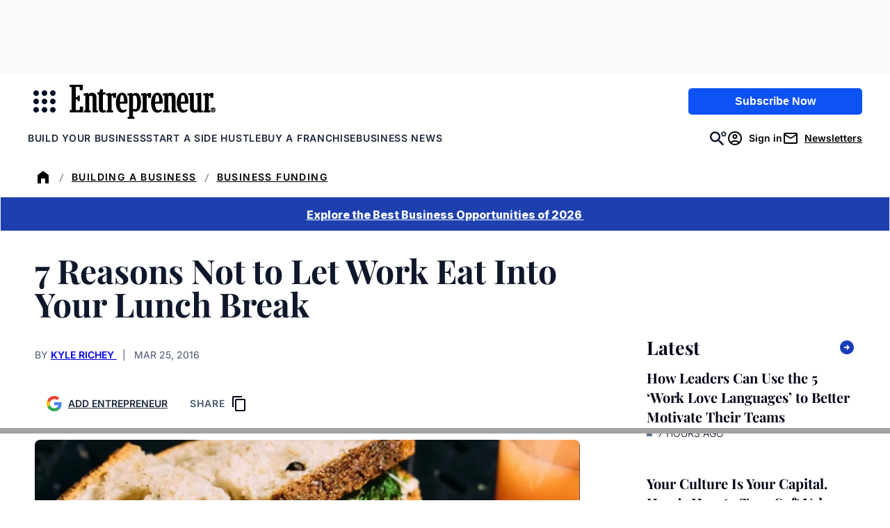

--- FILE ---
content_type: text/html;charset=UTF-8
request_url: https://buy.tinypass.com/checkout/template/cacheableShow.html?aid=3CgcRbFCpu&templateId=OTA0TCILCWN6&templateVariantId=OTVS8VPEZ4OIK&offerId=fakeOfferId&experienceId=EXU3OHKO4DEO&iframeId=offer_49e240df1f13501028c9-0&displayMode=inline&pianoIdUrl=https%3A%2F%2Fauth.entrepreneur.com%2Fid%2F&widget=template&url=https%3A%2F%2Fwww.entrepreneur.com%2Fstarting-a-business%2F7-reasons-not-to-let-work-eat-into-your-lunch-break%2F270068
body_size: 4773
content:
<!DOCTYPE html>
<!--[if lt IE 7]> <html class="no-js lt-ie9 lt-ie8 lt-ie7" xmlns:ng="http://angularjs.org"> <![endif]-->
<!--[if IE 7]> <html class="no-js lt-ie9 lt-ie8" xmlns:ng="http://angularjs.org"> <![endif]-->
<!--[if IE 8]> <html class="no-js lt-ie9" xmlns:ng="http://angularjs.org"> <![endif]-->
<!--[if gt IE 8]><!--> <html class="no-js"> <!--<![endif]-->
<head>
    <meta http-equiv="X-UA-Compatible" content="IE=edge,chrome=1">
    <!--[if lte IE 9]>
    <script type="text/javascript" src="/js/angular/angular-ui-ieshiv.min.js"></script>
    <script type="text/javascript" src="https://cdnjs.cloudflare.com/ajax/libs/json3/3.2.4/json3.min.js"></script>
    <![endif]-->

    <meta charset="utf-8">
    <title>content frame</title>
    <meta property="og:title" content="content frame"/>
    <meta name="viewport" content="width=device-width, initial-scale=1">

    

    <link href="/widget/dist/template/css/template.bundle.1.0.css" rel="stylesheet" type="text/css"  />


    <script>var TPTemplateType = "TEMPLATE";</script>

    

    <script type="text/javascript" src="//cdnjs.cloudflare.com/ajax/libs/jquery/1.12.4/jquery.min.js" ></script>
<script type="text/javascript" src="//cdnjs.cloudflare.com/ajax/libs/jquery-migrate/1.4.1/jquery-migrate.min.js" ></script>
<script type="text/javascript" src="//cdnjs.cloudflare.com/ajax/libs/angular.js/1.2.22/angular.min.js" ></script>
<script type="text/javascript" src="//cdnjs.cloudflare.com/ajax/libs/angular.js/1.2.22/angular-animate.min.js" ></script>
<script type="text/javascript" src="//cdnjs.cloudflare.com/ajax/libs/angular.js/1.2.22/angular-cookies.min.js" ></script>
<script type="text/javascript" src="//cdnjs.cloudflare.com/ajax/libs/angular.js/1.2.22/angular-sanitize.min.js" ></script>
<script type="text/javascript" src="//cdnjs.cloudflare.com/ajax/libs/angular-dynamic-locale/0.1.27/tmhDynamicLocale.min.js" ></script>
<script type="text/javascript" src="//cdnjs.cloudflare.com/ajax/libs/angular-ui-utils/0.1.1/angular-ui-utils.min.js" ></script>
<script type="text/javascript" src="//cdnjs.cloudflare.com/ajax/libs/angular-ui/0.4.0/angular-ui-ieshiv.js" ></script>
<script type="text/javascript" src="//cdnjs.cloudflare.com/ajax/libs/angular-ui-router/0.2.10/angular-ui-router.min.js" ></script>
<script id="translation-dynamic" type="text/javascript" src="/showtemplate/general/loadTranslationMap?aid=3CgcRbFCpu&version=1758663878000&language=en_US" ></script>
<script id="translation-static" type="text/javascript" src="/ng/common/i18n/platform-translation-map_en_US.js?version=16.672.0" ></script>
<script type="text/javascript" src="/_sam/H4sIAAAAAAAA_z3IwQ6AIAgA0B9KmJ76m4bJHI6oBa7f7-bt7eEnrXNgEw8Mvh6lYBy-DHVaU95QpTqS9an0pgwFSkHJu63T-yTlgy1Nh-E_BjVxNVoAAAA?compressed=true&v=16.672.0" ></script>



</head>

<body id="ng-app">

<script>
    var TPConfig = {
        PATH: "https://buy.tinypass.com"
    };

    
var TPParam = {"app":{"name":"Entrepreneur Media","image1":"/ml/cropped_3CgcRbFCpu_1_slk7e4.png","aid":"3CgcRbFCpu","useTinypassAccounts":false,"userProvider":"piano_id","businessUrl":"https://www.entrepreneur.com/","canInitCheckoutWithAnon":true},"LOGIN":"/checkout/user/loginShow","TRANSLATION_CONFIG":{"isStatic":false,"isEnabled":true,"templateContext":"default","version":"16.672.0","loadTranslationUrl":"/showtemplate/general/loadTranslationMap?aid=3CgcRbFCpu&version=1758663878000","initialLocaleId":"en_US","systemDefaultLocale":"en_US","languages":[{"locale":"en_US","label":"English (United States)","localized":"English (United States)","isDefault":true,"isEnabled":true,"rtl":false},{"locale":"es_MX","label":"Spanish (Mexico)","localized":"español (México)","isDefault":false,"isEnabled":true,"rtl":false}]},"params":{"experienceId":"EXU3OHKO4DEO","templateVariantId":"OTVS8VPEZ4OIK","widget":"template","pianoIdUrl":"https://auth.entrepreneur.com/id/","iframeId":"offer_49e240df1f13501028c9-0","offerId":"fakeOfferId","templateId":"OTA0TCILCWN6","aid":"3CgcRbFCpu","displayMode":"inline","url":"https://www.entrepreneur.com/starting-a-business/7-reasons-not-to-let-work-eat-into-your-lunch-break/270068"},"TRACK_SHOW":"/checkout/template/trackShow"};
</script>

<div id="template-container">
    <div template ng-cloak>
        <div class="show-template-error-screen" ng-show="terminalError">
            <div class="error-screen">
                <div class="row">
                    <div class="error-notification-icon"></div>
                    <div class="content">
                        <div class="error-title">
                            <b>An error has occurred</b>
                        </div>

                        <div>
                            <span class="ng-hide text" ng-show="terminalError">
                                {{terminalError}}
                            </span>
                        </div>
                    </div>
                </div>
            </div>
        </div>
        <div ng-show="!terminalError">

            <link href="https://fonts.googleapis.com/css2?family=Inter:ital,opsz,wght@0,14..32,100..900;1,14..32,100..900&family=PT+Serif:ital,wght@0,400;0,700;1,400;1,700&family=Playfair+Display:ital,wght@0,400..900;1,400..900&display=swap" rel="stylesheet">

<script ng-if="'d1cdd5f2-f3c4-4013-9e47-7b1514ceb442' !== ''" defer src="https://www.entrepreneur.com/assets/js/vendor/manifest.d3d62e54df248de47274aad52062d716.js"></script>
<script ng-if="'d1cdd5f2-f3c4-4013-9e47-7b1514ceb442' !== ''" defer src="https://www.entrepreneur.com/assets/js/vendor/vendor.e6064f931a9925d6bddaaa69383fc68c.js"></script>
<script ng-if="'d1cdd5f2-f3c4-4013-9e47-7b1514ceb442' !== ''" src="https://assets.entrepreneur.com/ent-components/ent-components-loader.umd.js?123"></script>

<config close-button-type="boilerplate"></config>
<config width="800"></config>

<div class="pn-boilerplate pn-boilerplate--basic">
  <div ng-if="'#F9FAFB' !== ''" class="pn-boilerplate__body p-body">

    <div class="left">
      <img ng-if="'' !== '' && 'Entrepreneur Daily' === ''" src="" class="kicker-img font-inter" />
      <p ng-if="'' === '' && 'Entrepreneur Daily' !== ''" class="kicker">
        
        <svg style="width: 24px; height:24px; display: inline; vertical-align: bottom;" xmlns="http://www.w3.org/2000/svg" xmlns:xlink="http://www.w3.org/1999/xlink" version="1.1" viewBox="0 0 24 24">
          <defs>
            <mask id="mask" x="7.893" y="3.741" width="8.875" height="16.51" maskUnits="userSpaceOnUse">
              <g id="mask0_3_70">
                <path d="M7.893,3.741h8.875v16.51H7.893V3.741Z" fill="#fff"/>
              </g>
            </mask>
          </defs>
          <rect x="0" width="24" height="24"/>
          <g mask="url(#mask)">
            <path d="M14.194,16.75l-.233,2.154h-2.287v-6.461h.918l.257,1.107h1.219v-3.385l-1.231-.027-.245,1.077h-.918v-6.174h2.273l.094,1.974,1.706.044.198-3.306h-7.975l-.077,1.263,1.26.162v13.574l-1.116.177-.062,1.313h8.131l-.127-3.435-1.786-.059Z" fill="#fff"/>
          </g>
        </svg>
        Entrepreneur Daily
      </p>
      <h2 class="headline font-playfair">
        What Thousands of Smart Founders Read Before Breakfast
      </h2>
      <p ng-if="'Get our Daily newsletter to stay ahead with handpicked stories, tactical tips and exclusive reporting from Entrepreneur.​' !== ''" class="description font-pt-serif">
        Get our Daily newsletter to stay ahead with handpicked stories, tactical tips and exclusive reporting from Entrepreneur.​
      </p>
      <a ng-if="'d1cdd5f2-f3c4-4013-9e47-7b1514ceb442' === ''" src="d1cdd5f2-f3c4-4013-9e47-7b1514ceb442" href="https://info.entrepreneur.com/daily-newsletter-sign-up-page?utm_campaign=Daily-Newsletter&utm_source=Website&utm_medium=In-Article-Unit&utm_content=Button" class="ctaBtn font-inter">
        Sign Up Now
      </a>
      <div ng-if="'d1cdd5f2-f3c4-4013-9e47-7b1514ceb442' !== ''" id="newsletterForm">
        <ent-hubspot-newsletter
            id="hubspotNewsletter"
            class="ent-component"
            button-color="blue"
            form-id="d1cdd5f2-f3c4-4013-9e47-7b1514ceb442"
            button-wrapper-classes="sm:my-0 mt-4 sm:w-full md:w-2/5"
            form-classes="flex flex-col w-full gap-4 sm:gap-0 text-left"
            form-container="flex flex-col sm:flex-row"
            form-header-class="text-md mb-3 font-normal text-center leading-5 text-black"
            form-header-text=""
            button-text="Sign Up Now"
            edition="us"
            show-disclaimer="false"
            show-disclaimer-in-form="false"
            success-container-classes="bg-gray-100 p-12 display flex my-12"
          />
      </div>
    </div>
    
    <div class="right">
      <img src="https://assets.entrepreneur.com/static/20260106072452-0126-Misc-PianoPromo.png" class="desktop" />
      <img src="" class="mobile" />
    </div>
  </div>
</div>


        </div>
    </div>

</div>

<style type="text/css" tp-style="template-custom-style">
    /* scaffolding */

.visually-hidden {
  position: absolute;
  width: 1px;
  height: 1px;
  margin: -1px;
  border: 0;
  padding: 0;
  white-space: nowrap;
  -webkit-clip-path: inset(100%);
  clip-path: inset(100%);
  clip: rect(0 0 0 0);
  overflow: hidden;
}

.unbutton {
  margin: 0;
  padding: 0;
  color: inherit;
  text-decoration: none;
  background-color: rgba(0, 0, 0, 0);
  -webkit-box-shadow: none;
  box-shadow: none;
  text-shadow: none;
  outline: 0;
  border: 0;
}

.list {
  margin: 0;
  padding: 0;
  list-style: none;
}

h1,
h2,
h3 {
  margin: 0;
  font-weight: normal;
}

p {
  margin: 0;
}

img,
svg {
  display: block;
  max-width: 100%;
  height: auto;
}

svg {
  margin: 0 auto;
}

b {
  display: block;
  font-weight: normal;
}

i {
  font-style: normal;
}

a,
button {
  -webkit-tap-highlight-color: rgba(0, 0, 0, 0);
}

* {
  -webkit-box-sizing: border-box;
  box-sizing: border-box;
}

/* general style */

.pn-boilerplate {
  width: 100%;
  border-radius: 10px;
  background-color: #F9FAFB;
  font-weight: 500;
  font-size: 14px;
  line-height: 24px;
  letter-spacing: 0.01em;
  color: rgba(50, 50, 50, 0.8);
  -webkit-font-smoothing: antialiased;
  text-align: center;
  border: 1px solid rgba(50, 50, 50, 0.08);
}

.pn-boilerplate__header {
  position: relative;
  -webkit-box-sizing: border-box;
  box-sizing: border-box;
  display: -webkit-box;
  display: -ms-flexbox;
  display: flex;
  -webkit-box-orient: horizontal;
  -webkit-box-direction: normal;
  -ms-flex-direction: row;
  flex-direction: row;
  -webkit-box-align: center;
  -ms-flex-align: center;
  align-items: center;
  -webkit-box-pack: start;
  -ms-flex-pack: start;
  justify-content: flex-start;
  height: 64px;
  border-bottom: 1px solid rgba(50, 50, 50, 0.08);
  z-index: 100;
}

.pn-boilerplate__close {
  flex-shrink: 0;
  width: 63px;
  height: 100%;
  margin-left: auto;
  border-left: 1px solid rgba(50, 50, 50, 0.08);
  cursor: pointer;
}

html[dir="rtl"] .pn-boilerplate__close {
  margin-right: auto;
  margin-left: 0;
  border-right: 1px solid rgba(50, 50, 50, 0.08);
  border-left: none;
}

.pn-boilerplate__close-icon {
  display: inline-block;
  vertical-align: middle;
  fill-opacity: 0.3;
  -webkit-transition: fill-opacity 0.1s linear;
  transition: fill-opacity 0.1s linear;
}

.pn-boilerplate__close:hover .pn-boilerplate__close-icon,
.pn-boilerplate__close:focus .pn-boilerplate__close-icon {
  fill-opacity: 1;
}

.pn-boilerplate__body {
  background-color: #F9FAFB;
  padding: 0;
}

.pn-boilerplate--basic .pn-boilerplate__body {
  padding: 1rem 1.5rem;
}

.pn-boilerplate__pic {
  display: inline-block;
  vertical-align: top;
  margin-bottom: 1rem;
  max-width: 200px;
  width: 100%;
  margin: 0 auto 1rem;
}

.pn-boilerplate__accent {
  margin-bottom: 8px;
  font-size: 18px;
  line-height: 28px;
  font-weight: 400;
  color: ;
}

.pn-boilerplate--basic .pn-boilerplate__accent {
  margin-bottom: 16px;
}

.pn-boilerplate__text {
  font-size: 14px;
  line-height: 24px;
  color: ;
}

.pn-boilerplate__button {
  min-width: 204px;
  padding: 13px 18px 11px;
  font-size: 11px;
  line-height: 24px;
  font-weight: 500;
  letter-spacing: 0.14em;
  color: ;
  text-transform: uppercase;
  background-color: ;
  cursor: pointer;
}

.pn-boilerplate__button::after {
  content: "";
  display: inline-block;
  width: 0;
  height: 9px;
  margin-left: 0;
  background-image: url("data:image/svg+xml,%3Csvg width=\'12\' height=\'9\' viewBox=\'0 0 12 9\' fill=\'none\' xmlns=\'http://www.w3.org/2000/svg\'%3E%3Cpath d=\'M7.5 0l-.7.7L10.1 4H0v1h10.1L6.8 8.3l.7.7 4.3-4.3.2-.2-.2-.2L7.5 0z\' fill=\'rgb(255, 255, 255)\'/%3E%3C/svg%3E");
  background-repeat: no-repeat;
  background-position: center;
  background-size: contain;
  -webkit-transition: all 0.2s linear;
  transition: all 0.2s linear;
  -webkit-transform: translateX(-30px);
  transform: translateX(-30px);
}

html[dir="rtl"] .pn-boilerplate__button::after {
  background-image: url("data:image/svg+xml,%3Csvg width='12' height='11' fill='none' xmlns='http://www.w3.org/2000/svg'%3E%3Cpath d='M1.9 5L6.2.7 5.5 0 0 5.5 5.5 11l.7-.7L1.9 6H12V5H1.9z' fill='%23FFF'/%3E%3C/svg%3E");
  -webkit-transform: translateX(30px);
  transform: translateX(30px);
}

.pn-boilerplate__button:hover::after,
.pn-boilerplate__button:focus::after {
  width: 12px;
  margin-left: 13px;
  -webkit-transform: translateX(0);
  transform: translateX(0);
}

html[dir="rtl"] .pn-boilerplate__button:hover::after,
html[dir="rtl"] .pn-boilerplate__button:focus::after {
  margin-right: 13px;
  margin-left: 0;
  -webkit-transform: translateX(0);
  transform: translateX(0);
}

.pn-boilerplate--basic .pn-boilerplate__button {
  margin-top: 43px;
}

@media (max-width: 564px) {
  .pn-boilerplate {
    width: 100%;
  }

  .pn-boilerplate__body,
  .pn-boilerplate--basic .pn-boilerplate__body {
    padding-left: 12%;
    padding-right: 12%;
  }
}

@media (max-width: 480px) {
  .pn-boilerplate__body,
  .pn-boilerplate--basic .pn-boilerplate__body {
    padding-left: 24px;
    padding-right: 24px;
  }

  .pn-boilerplate__button {
    width: 100%;
  }
}

.pn-boilerplate__header-controls {
  padding-left: 20px;
  height: 18px;
  display: -webkit-box;
  display: -ms-flexbox;
  display: flex;
  width: 100%;

}

html[dir="rtl"] .pn-boilerplate__header-controls {
  padding-right: 20px;
  padding-left: 0;
}

.pn-boilerplate__language-selector .language-label {
  height: auto;
  font-size: 14px;
  line-height: 17px;
  color: #323232;
}

.pn-boilerplate__account + .pn-boilerplate__close {
  margin-left: 0;
}

html[dir="rtl"] .pn-boilerplate__account + .pn-boilerplate__close {
  margin-right: 0;
}

.pn-boilerplate__account {
  max-width: 250px;
  display: inline-block;
  margin-left: auto;
  height: 100%;
}

html[dir="rtl"] .pn-boilerplate__account {
  margin-right: auto;
  margin-left: 0;
}

.pn-boilerplate-account__action {
  max-width: 60px;
}

.pn-boilerplate-account__btn {
  display: -webkit-box;
  display: -ms-flexbox;
  display: flex;
  -webkit-box-orient: horizontal;
  -webkit-box-direction: normal;
  -ms-flex-direction: row;
  flex-direction: row;
  -webkit-box-align: center;
  -ms-flex-align: center;
  align-items: center;
  width: 60px;
  height: 60px;
  padding: 0;
  margin: 0;
  background: transparent;
  border: 0;
  border-left: 1px solid rgba(50, 50, 50, 0.08);
  outline: none;
}

.pn-boilerplate-account__btn svg {
  -webkit-transition: fill-opacity 0.1s linear;
  transition: fill-opacity 0.1s linear;
}

.pn-boilerplate-account__btn:hover svg,
.pn-boilerplate-account__btn:focus svg {
  fill-opacity: 0.8;
}

.pn-boilerplate-account__btn.logout {
  padding-right: 5px;
}

img.kicker {
  display: block;
   width: 100%;
  max-width: 200px;
  margin: 0 auto 8px;
}

p.kicker {
  margin: 0;
  width: 100%;
  text-transform: uppercase;
  font-size: 14px;
  letter-spacing: 1px;
  border-bottom: 1px solid #000;
  padding-bottom: 8px;
  margin-bottom: 16px;
}

.ctaBtn {
  background-color: #193CB8;
  color: #FFF;
  padding: 6px 12px;
  width: auto;
  margin: 1rem auto;
  text-align: center;
  text-decoration: none;
  font-weight: 700;
  font-size: 14px;
  display: inline-block;
}

.p-body { 
  display: grid;
  grid-template-columns: 2fr 1fr;
  column-gap: 1rem;
  align-items: center;
  border-radius: 8px;
}

.p-body.newsletter {
    grid-template-columns: 1fr;
}

.p-body .left {
  max-width: 600px;
  width: 100%;
  margin: auto;
  padding: 0.5rem 0 0;
  text-align: left;
}

.p-body .left .headline {
  color: #000;
  text-align: left;
  margin: 6px auto;
  font-weight: 800;
  font-size: 28px;
  line-height: 36px;
}

.p-body .left .description {
  color: #000;
  text-align: left;
  margin: 8px auto;
  font-size: 16px;
  font-weight: 500;
  line-height: 24px;
}

.p-body .right img {
  margin: auto;
}

#newsletterForm {
  width: 100%;
  margin: auto;
  text-align: left;
}

#newsletterForm button {
  width: 100%;
}

/* MEDIA QUERIES */

/* Phones */
@media (max-width: 600px) {
  .pn-boilerplate--basic .pn-boilerplate__body {
   padding: 1rem 1rem 0; 
  }
  
  .pn-boilerplate--basic .pn-boilerplate__body .right {
    padding-top: 1rem;
    padding-bottom: 0;
  }
  .p-body { 
    display: grid;
    grid-template-columns: 1fr;
  }
  .desktop {
    display: none;
  }
  .mobile {
    display: block;
  }
  
  #newsletterForm {
    max-width: 100%;
    margin: auto;
  }
  
  .right {
    display: none;
  }
  
}

/* Tablets+++ */
@media (min-width: 600px) {
.desktop {
    display: block;
  }
  
  .mobile {
    display: none;
  } 
}

.font-playfair {
	font-family: 'Playfair Display', serif;
}

.font-pt-serif {
   font-family: 'PT Serif', serif;
}

.font-inter {
  font-family: 'Inter', sans-serif;
}
</style>





</body>



</html>


--- FILE ---
content_type: text/javascript;charset=utf-8
request_url: https://p1cluster.cxense.com/p1.js
body_size: 99
content:
cX.library.onP1('3n95l53sejzst784xkbnoh1er');


--- FILE ---
content_type: text/javascript;charset=utf-8
request_url: https://id.cxense.com/public/user/id?json=%7B%22identities%22%3A%5B%7B%22type%22%3A%22ckp%22%2C%22id%22%3A%22mkne7yoau71aq4sa%22%7D%2C%7B%22type%22%3A%22lst%22%2C%22id%22%3A%223n95l53sejzst784xkbnoh1er%22%7D%2C%7B%22type%22%3A%22cst%22%2C%22id%22%3A%223n95l53sejzst784xkbnoh1er%22%7D%5D%7D&callback=cXJsonpCB2
body_size: 206
content:
/**/
cXJsonpCB2({"httpStatus":200,"response":{"userId":"cx:2s4q50vpnvvs6cgkdbxpjvksx:2na8czfo2myd2","newUser":false}})